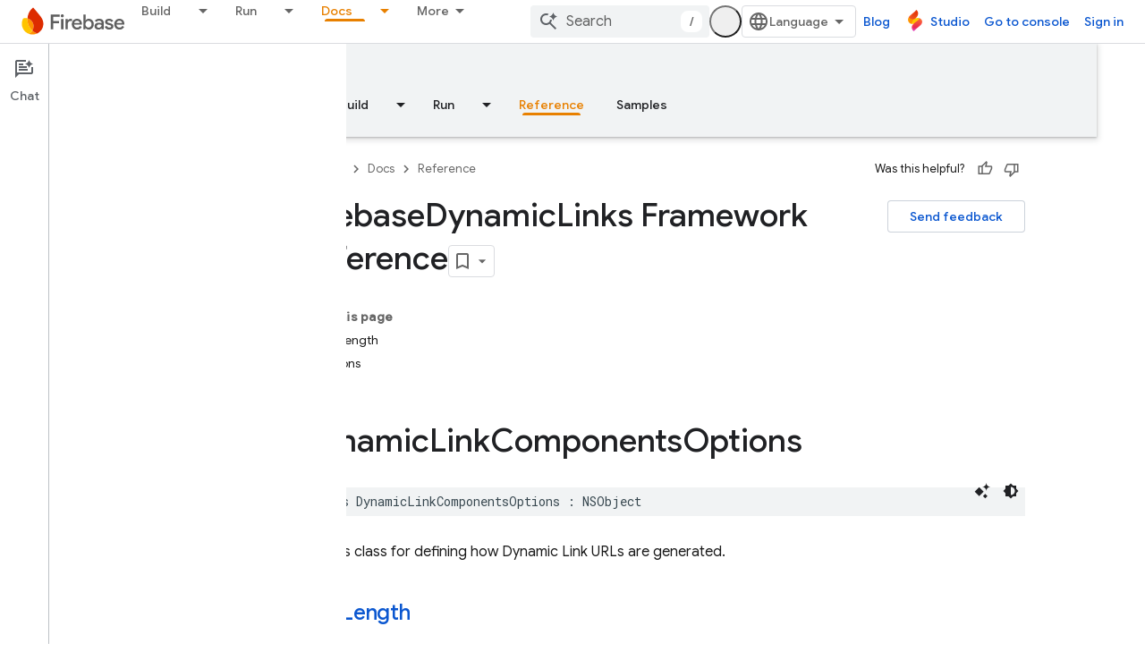

--- FILE ---
content_type: text/javascript
request_url: https://www.gstatic.com/devrel-devsite/prod/v3df8aae39978de8281d519c083a1ff09816fe422ab8f1bf9f8e360a62fb9949d/firebase/js/devsite_devsite_view_release_notes_dialog_module.js
body_size: -867
content:
(function(_ds){var window=this;var WBa=function(a){a.eventHandler.listen(a,"DropdownItemClicked",b=>{VBa(a,b)})},VBa=async function(a,b){const c=b.getBrowserEvent().detail.id;b=a.querySelector(".devsite-dialog-contents");const d=a.querySelector(`#date-section-${c}`);let e,f,g,h;const k=((g=d==null?void 0:(e=d.getBoundingClientRect())==null?void 0:e.top)!=null?g:0)-((h=b==null?void 0:(f=b.getBoundingClientRect())==null?void 0:f.top)!=null?h:0);d&&b&&b.scrollBy({top:k,behavior:"smooth"});let l,m;a.Kj=(m=(l=a.Pk.find(n=>n.id===c))==
null?void 0:l.title)!=null?m:"";a.o.Ta(a.Kj)},YBa=function(a){const b=new IntersectionObserver(c=>{c.forEach(d=>{XBa(a,d.isIntersecting,d)})},{root:a.querySelector(".devsite-dialog-contents")});a.querySelectorAll(".release-note-date-section .release-note").forEach(c=>{b.observe(c)})},XBa=function(a,b,c){let d;const e={id:(d=c.target.getAttribute("id"))!=null?d:"",type:Number(c.target.getAttribute("type"))};if(b){let f;a.Ch=[...((f=a.Ch)!=null?f:[]),e]}else a.Ch=[...a.Ch.filter(f=>f.id!==e.id)]},ZBa=
function(a){switch(a){case 4:return{title:"Feature",color:"green"};case 8:return{title:"Announcement",color:"yellow"};case 2:return{title:"Change",color:"yellow"};case 9:return{title:"Libraries",color:"blue"};case 3:return{title:"Fixed",color:"blue"};case 1:return{title:"Breaking",color:"red"};case 5:return{title:"Deprecated",color:"red"};case 6:return{title:"Issue",color:"red"};case 7:return{title:"Security",color:"orange"};default:return{title:"Unspecified",color:"grey"}}},W8=function(a,b){b=ZBa(b);
return(0,_ds.M)` <span
      class="release-note-type-chip
          ${a} ${b.color}">
      ${b.title}
    </span>`},$Ba=function(a,b){const c=b.replace(/,?\s/g,"").toLowerCase();let d;return(0,_ds.M)`
      <div class="release-note-date-section" id="date-section-${c}">
        <h3 class="release-note-date-header">${b}</h3>
        ${[...((d=a.releaseNotes.get(b))!=null?d:[])].map((e,f)=>{f=`${c}-${f}`;var g;(g=_ds.y(e,_ds.iba,4))?(g=_ds.mk(g,2),g=g===null||g===void 0?null:_ds.kg(g)):g=null;return(0,_ds.M)` <div
        class="release-note"
        id="${f}"
        type="${_ds.hk(e,2)}">
        ${W8("large",_ds.hk(e,2))}
        <div class="release-note-content">
          ${g?(0,_ds.M)`${(0,_ds.$P)(g)}`:(0,_ds.M)`<p>${_ds.A(e,1)}</p>`}
        </div>
      </div>`})}
      </div>
    `},X8=class extends _ds.fC{constructor(){super(["devsite-dialog","devsite-dropdown-list"]);this.eventHandler=new _ds.u;this.releaseNotes=new Map;this.hideFooter=!1;this.Kj="";this.Pk=[];this.Ch=[];this.o=new _ds.Nh(async a=>{this.Ba({category:"Site-Wide Custom Events",action:"release notes: view old note",label:`${await _ds.Sw(_ds.C().href)} : ${a}`})},100)}Na(){return this}async connectedCallback(){super.connectedCallback();this.Kj=[...this.releaseNotes.keys()][0];this.Pk=[...this.releaseNotes.keys()].map(a=>
({id:a.replace(/,?\s/g,"").toLowerCase(),title:a}));WBa(this)}disconnectedCallback(){super.disconnectedCallback()}m(a){super.m(a);YBa(this)}render(){return(0,_ds.M)`
      <div class="devsite-dialog-header">
        <div>
          <h3 class="no-link title">
            ${"Release Notes"}
          </h3>
          <div class="chip-wrapper">
            ${[...(new Set(this.Ch.map(a=>a.type)))].map(a=>W8("small",a))}
          </div>
        </div>
        <devsite-dropdown-list
            .listItems=${this.Pk}>
          <p slot="toggle" class="selected-date-toggle">${this.Kj}</p>
        </devsite-dropdown-list>
      </div>
      <div class="devsite-dialog-contents">
        ${[...this.releaseNotes.keys()].map(a=>$Ba(this,a))}
      </div>
      ${_ds.K(this.hideFooter,()=>"",()=>(0,_ds.M)`
              <div class="devsite-dialog-footer devsite-dialog-buttons">
                <button class="button devsite-dialog-close">
                  Close
                </button>
              </div>
            `)}
      `}};_ds.w([_ds.F({type:Map}),_ds.x("design:type",Object)],X8.prototype,"releaseNotes",void 0);_ds.w([_ds.F({type:Boolean}),_ds.x("design:type",Object)],X8.prototype,"hideFooter",void 0);_ds.w([_ds.H(),_ds.x("design:type",Object)],X8.prototype,"Kj",void 0);_ds.w([_ds.H(),_ds.x("design:type",Array)],X8.prototype,"Pk",void 0);_ds.w([_ds.H(),_ds.x("design:type",Array)],X8.prototype,"Ch",void 0);try{customElements.define("devsite-view-release-notes-dialog",X8)}catch(a){console.warn("devsite.app.customElement.DevsiteViewReleaseNotesDialog",a)};})(_ds_www);
